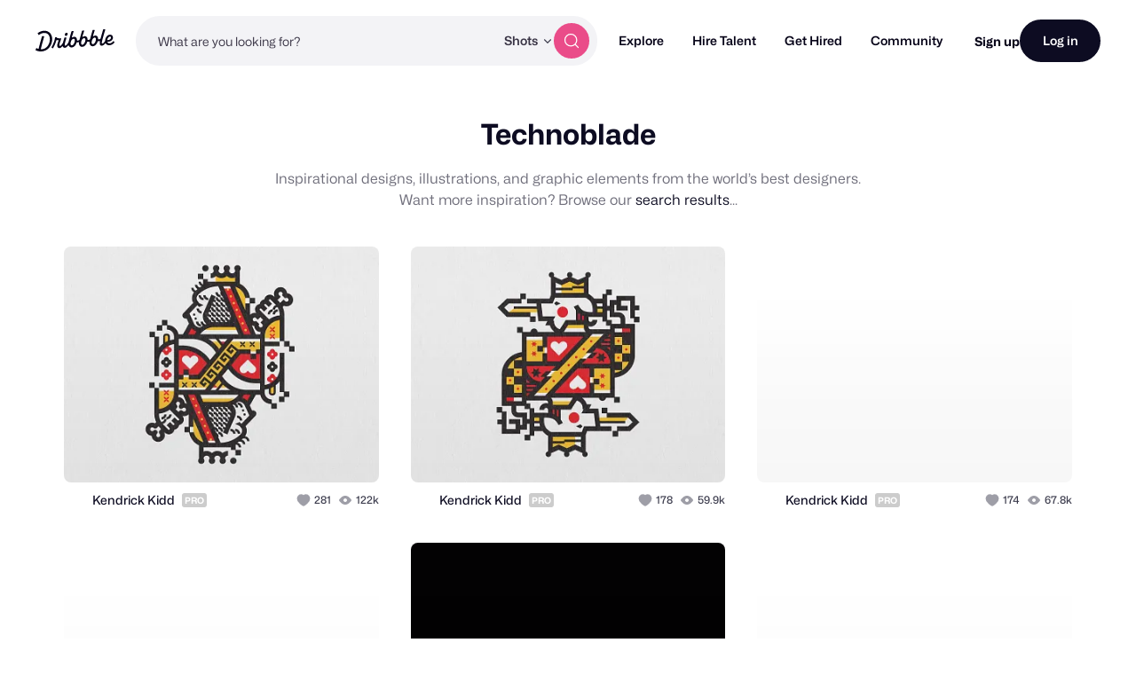

--- FILE ---
content_type: text/html; charset=UTF-8
request_url: https://dribbble.com/tags/technoblade
body_size: 1803
content:
<!DOCTYPE html>
<html lang="en">
<head>
    <meta charset="utf-8">
    <meta name="viewport" content="width=device-width, initial-scale=1">
    <title></title>
    <style>
        body {
            font-family: "Arial";
        }
    </style>
    <script type="text/javascript">
    window.awsWafCookieDomainList = [];
    window.gokuProps = {
"key":"AQIDAHjcYu/GjX+QlghicBgQ/7bFaQZ+m5FKCMDnO+vTbNg96AE5HOOGxhyPHkcTrOn0uRUBAAAAfjB8BgkqhkiG9w0BBwagbzBtAgEAMGgGCSqGSIb3DQEHATAeBglghkgBZQMEAS4wEQQMxdetWO3TYmLaUFEWAgEQgDvL/RjWWtN4z9+Atm51r9aIVOcyw5X+J8j7jvq+uTqzvP9cMGSGJSXgHimKmRs2B/1JSve3L/GikJURyg==",
          "iv":"CgAEyTPpngAAA8fr",
          "context":"mipIJikEshZ/cb9Unrz0e62R+huj9bZdr3zEX75w8/[base64]"
};
    </script>
    <script src="https://043df3d55a9e.947e1d2c.us-east-1.token.awswaf.com/043df3d55a9e/c9933a44d03a/a6adabef7897/challenge.js"></script>
</head>
<body>
    <div id="challenge-container"></div>
    <script type="text/javascript">
        AwsWafIntegration.saveReferrer();
        AwsWafIntegration.checkForceRefresh().then((forceRefresh) => {
            if (forceRefresh) {
                AwsWafIntegration.forceRefreshToken().then(() => {
                    window.location.reload(true);
                });
            } else {
                AwsWafIntegration.getToken().then(() => {
                    window.location.reload(true);
                });
            }
        });
    </script>
    <noscript>
        <h1>JavaScript is disabled</h1>
        In order to continue, we need to verify that you're not a robot.
        This requires JavaScript. Enable JavaScript and then reload the page.
    </noscript>
</body>
</html>